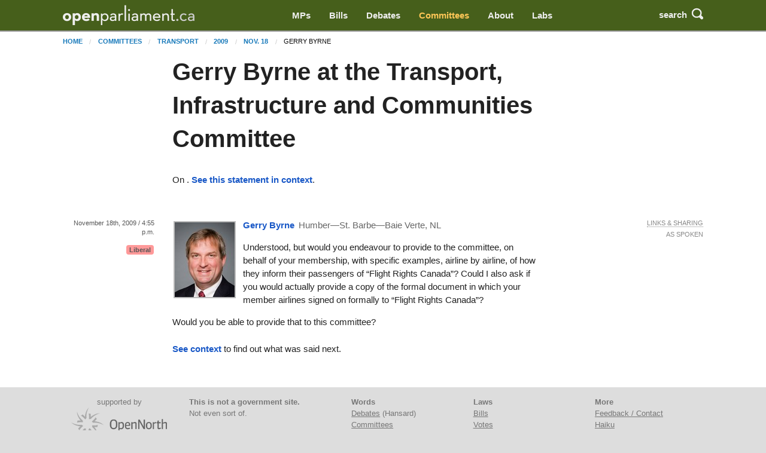

--- FILE ---
content_type: text/html; charset=utf-8
request_url: https://openparliament.ca/committees/transport/40-2/37/gerry-byrne-8/only/
body_size: 3485
content:
<!doctype html>
<html class="no-js" lang="en">
<head>
    <meta charset="utf-8">
    <meta http-equiv="x-ua-compatible" content="ie=edge">
    <meta name="viewport" content="width=device-width, initial-scale=1.0">
  <title>Gerry Byrne at the Transport, Infrastructure and Communities Committee | openparliament.ca</title>
  <link rel="icon" type="image/png" href="/static/images/favicon.png">

  <link rel="stylesheet" href="/static/CACHE/css/output.7d6f27648419.css" type="text/css">
  
    
    <script>
    window.sentryOnLoad = function () {
      Sentry.init({
          
	tracesSampleRate: 0.01,
	ignoreErrors: [
		"Failed to fetch",
		"Non-Error promise rejection captured with value: Object Not Found Matching"
	],
	replaysSessionSampleRate: 0,
	replaysOnErrorSampleRate: 0.2,
	/* integrations: [
		new Sentry.browserTracingIntegration(),
		new Sentry.replayIntegration({ maskAllText: false,blockAllMedia: false})
	] */

      });
    };
    </script>
    
  <script src="https://js.sentry-cdn.com/5621926099e6734dc120d3d19acd5e8a.min.js" crossorigin="anonymous"></script>
  
  <script type="text/javascript">
    window.OP = {
      'STATIC_URL': "/static/",
      'LANG': "en",
      'BASE_URL': "https://openparliament.ca"
    };
  </script>
  <script type="text/javascript" src="/static/js/vendor/jquery.min.js"></script>

  
  
  <script async src="https://www.googletagmanager.com/gtag/js?id=G-3S54K1G77D"></script>
  <script>
    window.dataLayer = window.dataLayer || [];
    function gtag() { dataLayer.push(arguments); }
    gtag('js', new Date());

    gtag('config', 'G-3S54K1G77D');
  </script>
  

</head>
<body class="en committees">

<div class="navbar" id="navbar">
  <div class="row align-middle">
    <div class="logo-col">
      <a href="/"><img id="navbar_logotype" src="/static/images/logotype-white-2x.png" alt="openparliament.ca"></a>
    </div>
    <div class="menu-col" id="navbar-menu">
     <ul class="menu vertical large-horizontal">
    <li ><a href="/politicians/">MPs</a></li>
    <li ><a href="/bills/">Bills</a></li>
    <li ><a href="/debates/">Debates</a></li>
    <li class="active"><a href="/committees/">Committees</a></li>
    <li ><a href="/about/">About</a></li>
    <li ><a href="/labs/">Labs</a></li>
      </ul>
    </div>
    <div class="button-col">
      
      <a class="search" id="navbar-buttons-search"><span class="show-for-medium">search</span>
        <svg width="8" height="8" viewBox="0 0 8 8"><path d="M3.5 0c-1.93 0-3.5 1.57-3.5 3.5s1.57 3.5 3.5 3.5c.59 0 1.17-.14 1.66-.41a1 1 0 0 0 .13.13l1 1a1.02 1.02 0 1 0 1.44-1.44l-1-1a1 1 0 0 0-.16-.13c.27-.49.44-1.06.44-1.66 0-1.93-1.57-3.5-3.5-3.5zm0 1c1.39 0 2.5 1.11 2.5 2.5 0 .66-.24 1.27-.66 1.72-.01.01-.02.02-.03.03a1 1 0 0 0-.13.13c-.44.4-1.04.63-1.69.63-1.39 0-2.5-1.11-2.5-2.5s1.11-2.5 2.5-2.5z"></path></svg>
      </a>
      
      <span data-responsive-toggle="navbar-menu" data-hide-for="large">
        <a class="menu" data-toggle><span class="show-for-medium">menu</span>
          <svg width="8" height="8" viewBox="0 0 8 8"><path d="M0 0v1h8v-1h-8zm0 2.97v1h8v-1h-8zm0 3v1h8v-1h-8z" transform="translate(0 1)"></path></svg>
        </a>
      </span>
    </div>
  </div>
</div>

<div class="navbar-search" id="navbar-search" style="display: none">
  <div class="row columns small-12">
    <form action="/search/" method="GET">
    <div class="input-group">
      <input type="text" class="input-group-field" name="q" placeholder="Enter a word, name, or postal code">
      <div class="input-group-button">
        <button type="submit" class="button">Search</button>
      </div>
    </div>
    </form>
  </div>
</div>


<div id="notifications">
  
  
</div>


<div class="content " >

  <nav aria-label="You are here:" role="navigation" class="row">
    <ul class="breadcrumbs small-12 columns">
      <li><a href="/">Home</a></li>
      <li><a href="/committees/">Committees</a></li> <li><a href="/committees/transport/">Transport</a></li> <li><a href="/committees/transport/2009/">2009</a></li> <li><a href="/committees/transport/40-2/37/gerry-byrne-8/">Nov. 18</a></li> <li>Gerry Byrne</li>
    </ul>
  </nav>

  <div class="row align-right"><div class="pageheader main-col"><h1>Gerry Byrne at the Transport, Infrastructure and Communities Committee</h1></div></div>

  
<div class="row align-right">
	<div class="main-col"><p>On . <a href="/committees/transport/40-2/37/gerry-byrne-8/">See this statement in context</a>.</p></div>
</div>
<div id="paginated" class="disable_more_links">
	




	
		<div class="row statement_browser statement first"
			 id="sgerry-byrne-8"
			 data-url="/committees/transport/40-2/37/gerry-byrne-8/" data-floor="" data-hocid="2956356">
			<div class="l-ctx-col">
				<noscript><p><a href="/committees/transport/40-2/37/gerry-byrne-8/only/">Permalink</a></p></noscript>
				
					
					<p><a class="statement_time_permalink" href="/committees/transport/40-2/37/gerry-byrne-8/only/">November 18th, 2009 / 4:55 p.m.</a></p>
				
				

				
				<p class="partytag"><span
						class="tag partytag_liberal">Liberal</span>
				</p></div>

			<div class="text-col ">
				
					<a href="/politicians/gerry-byrne/">
					<img src="/media/polpics/thumbnail/gerry-byrne-thumb.jpg" class="headshot_thumb">
					</a>
				
				<p class="speaking">
					<a href="/politicians/gerry-byrne/">
					<span class="pol_name">Gerry Byrne</span>
					</a> <span
						class="partytag tag partytag_liberal">Liberal</span><span
							class="pol_affil">
						Humber—St. Barbe—Baie Verte, NL</span>
					</p>
					<div class="text"><p id="1738209" data-originallang="en">Understood, but would you endeavour to provide to the committee, on behalf of your membership, with specific examples, airline by airline, of how they inform their passengers of “Flight Rights Canada”? Could I also ask if you would actually provide a copy of the formal document in which your member airlines signed on formally to “Flight Rights Canada”? </p>
<p id="1738210" data-originallang="en">Would you be able to provide that to this committee?</p></div>
			</div>
	
			<div class="r-ctx-col">
				<div class="sharing-tools"><span>Links &amp; Sharing</span></div>
				<div class="lang-control"><span></span></div>
				<div class="lang-preference-switch" style="display:none"><span></span></div>
			</div>
		</div>
	

<div class="dropdown-pane" id="sharing-tools-dropdown">
	<div class="input-group statement-url-group">
		<input type="text" class="input-group-field statement-url" readonly="true">
		<div class="input-group-button">
			<button type="button" class="button copy-statement-url"><span class="copy-initial">Copy</span><span class="copy-success">Copied</span></button>
		</div>
	</div>
	<p>Share on <a class="twitter">Twitter</a> or <a class="facebook">Facebook</a></p>
	<p class="parl-links">Go to Parliament&rsquo;s site: <a class="transcript" target="_blank">transcript</a> or <a class="video" target="_blank">video</a>.</p>
</div>

</div>
<div class="row align-right">
	<div class="main-col">
		<p><a href="/committees/transport/40-2/37/gerry-byrne-8/">See context</a> to find out what was said next.</p>
	</div>
</div>


</div>

<footer>
  <div class="opennorth-col">supported by<br><a class="opennorth_logo" href="http://www.opennorth.ca/"></a></div>
  <div class="blurb-col"><p><strong>This is not a government site.</strong><br> Not even sort of.</p></div>
  <div class="links-col">
    <strong>Words</strong><br>
    <a href="/debates/">Debates</a> (Hansard)<br>
    <a href="/committees/">Committees</a><br>
    <a href="/search/">Search</a><br>
    <a href="/alerts/">Alerts</a>
  </div>
  <div class="links-col">
    <strong>Laws</strong><br>
    <a href="/bills/">Bills</a><br>
    <a href="/votes/">Votes</a>
  </div>
  <div class="links-col">
    <strong>More</strong><br>
    <a href="/about/#contact">Feedback / Contact</a><br>
    <a href="/labs/haiku/">Haiku</a><br>
    <a href="/api/">Developers</a> 
  </div>
</footer>

<script src="/static/CACHE/js/output.e3459b868970.js"></script>


<script type="text/javascript">
$(function() {
  $(document).trigger('contentLoad');
});
</script>
<script>(function(){function c(){var b=a.contentDocument||a.contentWindow.document;if(b){var d=b.createElement('script');d.innerHTML="window.__CF$cv$params={r:'9c13f11a3d85cc78',t:'MTc2ODk2ODQxNg=='};var a=document.createElement('script');a.src='/cdn-cgi/challenge-platform/scripts/jsd/main.js';document.getElementsByTagName('head')[0].appendChild(a);";b.getElementsByTagName('head')[0].appendChild(d)}}if(document.body){var a=document.createElement('iframe');a.height=1;a.width=1;a.style.position='absolute';a.style.top=0;a.style.left=0;a.style.border='none';a.style.visibility='hidden';document.body.appendChild(a);if('loading'!==document.readyState)c();else if(window.addEventListener)document.addEventListener('DOMContentLoaded',c);else{var e=document.onreadystatechange||function(){};document.onreadystatechange=function(b){e(b);'loading'!==document.readyState&&(document.onreadystatechange=e,c())}}}})();</script><script defer src="https://static.cloudflareinsights.com/beacon.min.js/vcd15cbe7772f49c399c6a5babf22c1241717689176015" integrity="sha512-ZpsOmlRQV6y907TI0dKBHq9Md29nnaEIPlkf84rnaERnq6zvWvPUqr2ft8M1aS28oN72PdrCzSjY4U6VaAw1EQ==" data-cf-beacon='{"version":"2024.11.0","token":"fb6cb8bd3b9c4d789ab9913cae132722","r":1,"server_timing":{"name":{"cfCacheStatus":true,"cfEdge":true,"cfExtPri":true,"cfL4":true,"cfOrigin":true,"cfSpeedBrain":true},"location_startswith":null}}' crossorigin="anonymous"></script>
</body>
</html>